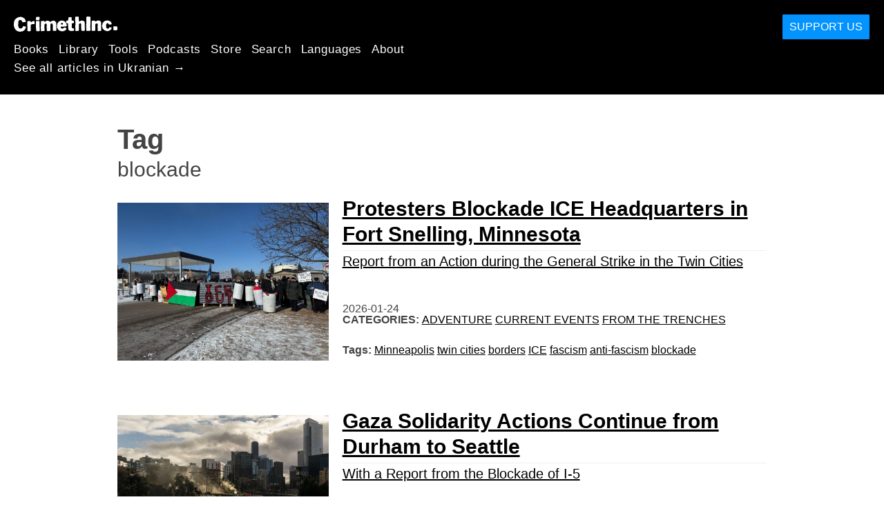

--- FILE ---
content_type: text/html; charset=utf-8
request_url: https://uk.crimethinc.com/tags/blockade
body_size: 6425
content:
<!DOCTYPE html>
<html dir="ltr" lang="uk" id="page" class="media-mode" prefix="og: http://ogp.me/ns#">
  <head>
    
  <!--
    ********************************************************************************************************
    I support your decision, I believe in change and hope you find just what it is that you are looking for.
    ********************************************************************************************************
  -->

<title>CrimethInc. : blockade</title>
<meta charset="utf-8">
<meta http-equiv="X-UA-Compatible" content="IE=edge">
<meta name="viewport" content="width=device-width, initial-scale=1, shrink-to-fit=no">

<link rel="pgpkey" type="application/pgp-keys" href="/key.pub">

<meta name="csrf-param" content="authenticity_token" />
<meta name="csrf-token" content="zzTSiypm-tZWQrFmnm9WRSoEC11YXKMyiYryaniWzV4Sdo081EJHNR3CHXaxOsxQ575G1jSPcaI_UiI8uqOlew" />

<!-- Search engines should use our meta tags for link previews -->
<meta name="robots" content="noydir">
<meta name="robots" content="noodp">

<!-- Chrome, Firefox OS and Opera -->
<meta name="theme-color" content="#000000">
<!-- Safari -->
<meta name="apple-mobile-web-app-status-bar-style" content="black">

<!-- General meta tags -->
<meta name="robots" content="index,follow">
<meta name="application-name" content="CrimethInc. : blockade">
<meta name="description" content="CrimethInc. is a decentralized network pledged to anonymous collective action. We strive to reinvent our lives and our world according to the principles of self-determination and mutual aid.">
<meta name="generator" content="CrimethInc. Internet Rube Goldberg Machine 3000">
<meta name="author" content="CrimethInc. Ex-Workers Collective">

<!-- Google Site Verification for WebMaster tools -->
<!-- <meta name="google-site-verification" content="" /> -->

<!-- Social media support: Twitter Cards and Facebook (Open Graph) -->
<meta name="twitter:dnt" content="on">
<meta name="twitter:card" content="summary_large_image">
<meta name="twitter:site" content="@crimethinc">
<meta name="twitter:site:id" content="14884161">
<meta name="twitter:creator" content="@crimethinc">
<meta name="twitter:creator:id" content="14884161">
<meta name="twitter:url" content="https://uk.crimethinc.com/tags/blockade" property="og:url">
<meta name="twitter:title" content="CrimethInc. ex-Workers’ Collective: Your ticket to a world free of charge" property="og:title">
<meta name="twitter:description" content="CrimethInc. is a decentralized network pledged to anonymous collective action. We strive to reinvent our lives and our world according to the principles of self-determination and mutual aid." property="og:description">
<meta name="twitter:image" content="https://cdn.crimethinc.com/assets/share/crimethinc-site-share.png" property="og:image">
<meta property="og:site_name" content="CrimethInc.">
<meta property="og:type" content="website">

<!-- Feeds: RSS/Atom and JSON Feed -->
    <link rel="alternate" type="application/atom+xml" title="CrimethInc. : blockade" href="/tags/blockade/feed" />


<!-- Canonical URLs -->

<!-- BIO -->
<link rel="me" href="mailto:help@crimethinc.com">
<link rel="author" href="/about" title="About CrimethInc.">

<!-- Site search -->
<link rel="search" type="application/opensearchdescription+xml" href="https://crimethinc.com/opensearch.xml" title="CrimethInc.">

<!-- Sitemap -->
<link rel="home" href="https://crimethinc.com">
<link rel="index" href="https://crimethinc.com/sitemap">

<!-- Browser hints -->
<link rel="dns-prefetch" href="https://assets.crimethinc.com">
<link rel="dns-prefetch" href="https://cdn.crimethinc.com">

  <!-- Fav and touch icons -->
  <link rel="shortcut icon" href="/favicon.ico" type="image/x-icon">
  <link rel="apple-touch-icon icon" href="/apple-touch-icon.png" sizes="180x180" type="image/png">
  <link rel="mask-icon" href="/logo.svg" sizes="any" color="#000000">

  <!-- Windows, IE and Edge -->
  <meta name="msapplication-TileImage" content="/assets/icons/icon-144x144-db990e10839d96d73fbea65084220a931c26303c71b51116e28a827459340b8e.png">
  <meta name="msapplication-TileColor" content="#000000">

  <meta name="msapplication-square70x70logo" content="/assets/icons/icon-150x150-0a640ae0ca69985cea7af37103321d66c4ec512fd14aebb15805c176730611f8.png">
  <meta name="msapplication-square150x150logo" content="/assets/icons/icon-70x70-09272eec03e5a3309fe3d4a6a612dc4a96b64ee3decbcad924e02c28ded9484e.png">
  <meta name="msapplication-wide310x150logo" content="/assets/icons/icon-310x150-9e4aeec27d6e1ffcc8758850e71675f8df9e0304a4f33d47e581beb45220e346.png">
  <meta name="msapplication-square310x310logo" content="/assets/icons/icon-310x310-1729fce0f599a470d45d5eb77482b256c417fc51b6590a5e669bea23437e27c4.png">

  <!-- Icons and stuff for more browsers via manifest.json -->
  <link rel="manifest" href="/manifest.json">


<!-- CSS -->
<link rel="stylesheet" href="/assets/2017-2b8abba6d8a2e79ddf40543b1b6fd3362a3b076d312340bc7b53607b0808a288.css" media="all" />

<style>

</style>





    


  </head>

  <body id="tag">
    
    
    <header class="site-header" id="header">

  <span class="header-logo"><a href="/">CrimethInc.</a></span>

  <nav>
    <ul class="primary-navigation">
      <li class="nav-link"><a href="/books">Books</a></li>
      <li class="nav-link"><a href="/library">Library</a></li>
      <li class="nav-link"><a href="/tools">Tools</a></li>
      <li class="nav-link"><a href="/podcasts">Podcasts</a></li>
      <li class="nav-link"><a href="/store">Store</a></li>
      <li class="nav-link"><a href="/search">Search</a></li>
      <li class="nav-link"><a href="/languages">Languages</a></li>
      <li class="nav-link"><a href="/about">About</a></li>
    </ul>

      <ul>
        <li class="nav-link"><a href="/languages/ukrayinska-mova">See all articles in Ukranian →</a></li>
      </ul>
  </nav>

  <a class="button" href="/support">Support Us</a>
</header>



    <main>
      

<header>
  <h1>Tag</h1>
  <h2>blockade</h2>
</header>

<div class="h-feed">
  
<div class="articles-list">
      <article class="h-entry">
    <div class="row">
      <div class="column column-one-third">
          <a href="/2026/01/24/protesters-blockade-ice-headquarters-in-fort-snelling-minnesota-report-from-an-action-during-the-general-strike-in-the-twin-cities"><img class="u-photo header-image" alt="" src="https://cdn.crimethinc.com/assets/articles/2026/01/24/header.jpg" /></a>
      </div>

      <div class="column column-two-third">
        <header>
          <div class="p-name shadowed">
  <a href='/2026/01/24/protesters-blockade-ice-headquarters-in-fort-snelling-minnesota-report-from-an-action-during-the-general-strike-in-the-twin-cities' class='article-titles'>

    <h1 class="p-x-title" id="protesters-blockade-ice-headquarters-in-fort-snelling-minnesota-report-from-an-action-during-the-general-strike-in-the-twin-cities">
      Protesters Blockade ICE Headquarters in Fort Snelling, Minnesota
    </h1>

      <span class="screen-reader-only visually-hidden sr-only"> : </span>

      <h2 class="p-x-subtitle">
        Report from an Action during the General Strike in the Twin Cities
      </h2>

  </a>
</div>

          

<time class="dt-published" datetime="2026-01-24">
    2026-01-24
</time>


            <div class="categories">
    <b class="badge">Categories:</b>

    <ul>
        <li><a rel="tag" class="p-category" href="/categories/adventure">Adventure</a></li>
        <li><a rel="tag" class="p-category" href="/categories/current-events">Current Events</a></li>
        <li><a rel="tag" class="p-category" href="/categories/from-the-trenches">From the Trenches</a></li>
    </ul>
  </div>

            <div class="tags">
    <b class="badge">Tags:</b>

    <ul>
        <li><a rel="tag" class="p-category" href="/tags/minneapolis">Minneapolis</a></li>
        <li><a rel="tag" class="p-category" href="/tags/twin-cities">twin cities</a></li>
        <li><a rel="tag" class="p-category" href="/tags/borders">borders</a></li>
        <li><a rel="tag" class="p-category" href="/tags/ice">ICE</a></li>
        <li><a rel="tag" class="p-category" href="/tags/fascism">fascism</a></li>
        <li><a rel="tag" class="p-category" href="/tags/anti-fascism">anti-fascism</a></li>
        <li><a rel="tag" class="p-category" href="/tags/blockade">blockade</a></li>
    </ul>
  </div>

        </header>
      </div>
    </div>
  </article>

      <article class="h-entry">
    <div class="row">
      <div class="column column-one-third">
          <a href="/2024/01/08/gaza-solidarity-actions-continue-from-durham-to-seattle-with-a-report-from-the-blockade-of-i-5"><img class="u-photo header-image" alt="" src="https://cdn.crimethinc.com/assets/articles/2024/01/07/header.jpg" /></a>
      </div>

      <div class="column column-two-third">
        <header>
          <div class="p-name shadowed">
  <a href='/2024/01/08/gaza-solidarity-actions-continue-from-durham-to-seattle-with-a-report-from-the-blockade-of-i-5' class='article-titles'>

    <h1 class="p-x-title" id="gaza-solidarity-actions-continue-from-durham-to-seattle-with-a-report-from-the-blockade-of-i-5">
      Gaza Solidarity Actions Continue from Durham to Seattle
    </h1>

      <span class="screen-reader-only visually-hidden sr-only"> : </span>

      <h2 class="p-x-subtitle">
        With a Report from the Blockade of I-5
      </h2>

  </a>
</div>

          

<time class="dt-published" datetime="2024-01-08">
    2024-01-08
</time>


            <div class="categories">
    <b class="badge">Categories:</b>

    <ul>
        <li><a rel="tag" class="p-category" href="/categories/current-events">Current Events</a></li>
    </ul>
  </div>

            <div class="tags">
    <b class="badge">Tags:</b>

    <ul>
        <li><a rel="tag" class="p-category" href="/tags/palestine">palestine</a></li>
        <li><a rel="tag" class="p-category" href="/tags/solidarity">solidarity</a></li>
        <li><a rel="tag" class="p-category" href="/tags/seattle">Seattle</a></li>
        <li><a rel="tag" class="p-category" href="/tags/blockade">blockade</a></li>
        <li><a rel="tag" class="p-category" href="/tags/freeway">freeway</a></li>
    </ul>
  </div>

        </header>
      </div>
    </div>
  </article>

      <article class="h-entry">
    <div class="row">
      <div class="column column-one-third">
          <a href="/2022/06/07/a-tale-of-two-general-strikes-updating-the-general-strike-for-the-21st-century"><img class="u-photo header-image" alt="" src="https://cdn.crimethinc.com/assets/articles/2022/06/07/header.jpg" /></a>
      </div>

      <div class="column column-two-third">
        <header>
          <div class="p-name shadowed">
  <a href='/2022/06/07/a-tale-of-two-general-strikes-updating-the-general-strike-for-the-21st-century' class='article-titles'>

    <h1 class="p-x-title" id="a-tale-of-two-general-strikes-updating-the-general-strike-for-the-21st-century">
      A Tale of Two General Strikes
    </h1>

      <span class="screen-reader-only visually-hidden sr-only"> : </span>

      <h2 class="p-x-subtitle">
        Updating the General Strike for the 21st Century
      </h2>

  </a>
</div>

          

<time class="dt-published" datetime="2022-06-07">
    2022-06-07
</time>


            <div class="categories">
    <b class="badge">Categories:</b>

    <ul>
        <li><a rel="tag" class="p-category" href="/categories/analysis">Analysis</a></li>
        <li><a rel="tag" class="p-category" href="/categories/history">History</a></li>
    </ul>
  </div>

            <div class="tags">
    <b class="badge">Tags:</b>

    <ul>
        <li><a rel="tag" class="p-category" href="/tags/general-strike">general strike</a></li>
        <li><a rel="tag" class="p-category" href="/tags/labor">labor</a></li>
        <li><a rel="tag" class="p-category" href="/tags/work">Work</a></li>
        <li><a rel="tag" class="p-category" href="/tags/ex-workers">ex-workers</a></li>
        <li><a rel="tag" class="p-category" href="/tags/riot">Riot</a></li>
        <li><a rel="tag" class="p-category" href="/tags/strike">Strike</a></li>
        <li><a rel="tag" class="p-category" href="/tags/oakland">Oakland</a></li>
        <li><a rel="tag" class="p-category" href="/tags/union">union</a></li>
        <li><a rel="tag" class="p-category" href="/tags/occupy">Occupy</a></li>
        <li><a rel="tag" class="p-category" href="/tags/blockade">blockade</a></li>
        <li><a rel="tag" class="p-category" href="/tags/port">port</a></li>
    </ul>
  </div>

        </header>
      </div>
    </div>
  </article>

</div>

</div>



    </main>

    <footer id="site-footer">
  <div class="footer-sections">
    <nav class="footer-section footer-section-nav">
  <div class="footer-section-container">

    <h1>Site Map</h1>

    <dl>
      <dt class="nav-label nav-label-articles">
        <a href="/library">Articles</a>
        <b><a href="/feed">RSS</a></b>
      </dt>
      <dd>
          <a href="/categories/arts">Arts</a>
          <a href="/categories/adventure">Adventure</a>
          <a href="/categories/analysis">Analysis</a>
          <a href="/categories/current-events">Current Events</a>
          <a href="/categories/history">History</a>
          <a href="/categories/how-to">How To</a>
          <a href="/categories/news">News</a>
          <a href="/categories/technology">Technology</a>
      </dd>

      <dt class="nav-label nav-label-articles">
        <a href="/tools">Tools</a>
      </dt>
      <dd>
          <a href="/zines">Zines</a>
          <a href="/journals">Journals</a>
          <a href="/posters">Posters</a>
          <a href="/stickers">Stickers</a>
          <a href="/videos">Videos</a>
          <a href="/music">Music</a>
          <a href="/logos">Logos</a>
          <a href="/tce">To Change Everything</a>
          <a href="/steal-something-from-work-day">Steal Something from Work Day</a>
      </dd>

      <dt class="nav-label nav-label-books"><a href="/books">Books</a></dt>
      <dd>
          <a href="/books/from-democracy-to-freedom">From Democracy to Freedom</a>
          <a href="/books/contradictionary">Contradictionary</a>
          <a href="/books/work">Work</a>
          <a href="/books/expect-resistance">Expect Resistance</a>
          <a href="/books/recipes-for-disaster">Recipes for Disaster</a>
          <a href="/books/days-of-war-nights-of-love">Days of War Nights of Love</a>
          <a href="/books/no-wall-they-can-build">No Wall They Can Build</a>
          <a href="/books/off-the-map">Off the Map</a>
      </dd>

      <dt class="nav-label nav-label-podcast">
        <a href="/podcasts">Podcast</a>
        <b><a href="/podcast/feed">RSS</a></b>
      </dt>
      <dd>
          <a href="/podcasts/the-ex-worker">The Ex-Worker</a>
          <a href="/podcasts/no-wall-they-can-build">No Wall They can Build</a>
          <a href="/podcasts/the-hotwire">The Hotwire</a>
      </dd>

      <dt class="nav-label nav-label-store"><a href="/store">Store</a></dt>
      <dd>
        <a href="/store">Books, Posters, Stickers, and more…</a>
      </dd>

      <dt class="nav-label nav-label-languages" id="languages"><a href="/languages">Languages</a></dt>
      <dd>
          <a href="/languages/english">English</a>
          <a href="/languages/espa%C3%B1ol">Español</a>
          <a href="/languages/italiano">Italiano</a>
          <a href="/languages/deutsch">Deutsch</a>
          <a href="/languages/fran%C3%A7ais">Français</a>
          <a href="/languages/portugu%C3%AAs-brasileiro">Português Brasileiro</a>
          <a href="/languages/%D1%80%D1%83%D1%81%D1%81%D0%BA%D0%B8%D0%B9">Русский</a>
          <a href="/languages/polski">Polski</a>
          <a href="/languages/suomi">Suomi</a>
          <a href="/languages/%CE%B5%CE%BB%CE%BB%CE%B7%CE%BD%CE%B9%CE%BA%CE%AC">Ελληνικά</a>
          <a href="/languages/%D0%B1%D1%8A%D0%BB%D0%B3%D0%B0%D1%80%D1%81%D0%BA%D0%B8">Български</a>
          <a href="/languages/%E6%97%A5%E6%9C%AC%E8%AA%9E">日本語</a>
          <a href="/languages/bahasa-indonesia">Bahasa Indonesia</a>
          <a href="/languages/%E4%B8%AD%E6%96%87">中文</a>
          <a href="/languages/%C4%8De%C5%A1tina">čeština</a>
          <a href="/languages/magyar">Magyar</a>
          <a href="/languages/t%C3%BCrk%C3%A7e">Türkçe</a>
          <a href="/languages/%D9%81%D8%A7%D8%B1%D8%B3%DB%8C">فارسی</a>
          <a href="/languages/nederlands">Nederlands</a>
          <a href="/languages/euskara">Euskara</a>
          <a href="/languages/srpskohrvatski">Srpskohrvatski</a>
          <a href="/languages/%ED%95%9C%EA%B5%AD%EC%96%B4">한국어</a>
          <a href="/languages/rom%C3%A2n%C4%83">Română</a>
          <a href="/languages/%D8%A7%D9%8E%D9%84%D9%92%D8%B9%D9%8E%D8%B1%D9%8E%D8%A8%D9%90%D9%8A%D9%8E%D9%91%D8%A9%D9%8F%E2%80%8E">اَلْعَرَبِيَّةُ‎</a>
          <a href="/languages/%E0%A6%AC%E0%A6%BE%E0%A6%82%E0%A6%B2%E0%A6%BE">বাংলা</a>
          <a href="/languages/svenska">Svenska</a>
          <a href="/languages/dansk">Dansk</a>
          <a href="/languages/%D7%A2%D6%B4%D7%91%D6%B0%D7%A8%D6%B4%D7%99%D7%AA">עִבְרִית</a>
          <a href="/languages/%E0%B8%A0%E0%B8%B2%E0%B8%A9%E0%B8%B2%E0%B9%84%E0%B8%97%E0%B8%A2">ภาษาไทย</a>
          <a href="/languages/%D1%83%D0%BA%D1%80%D0%B0%D1%97%D0%BD%D1%81%D1%8C%D0%BA%D0%B0-%D0%BC%D0%BE%D0%B2%D0%B0">українська мова</a>
          <a href="/languages/ti%E1%BA%BFng-vi%E1%BB%87t">Tiếng Việt</a>
          <a href="/languages/catal%C3%A0">Català</a>
          <a href="/languages/%DE%8B%DE%A8%DE%88%DE%AC%DE%80%DE%A8">ދިވެހި</a>
          <a href="/languages/gallego">Gallego</a>
          <a href="/languages/kurmanc%C3%AE">Kurmancî</a>
          <a href="/languages/norsk">Norsk</a>
          <a href="/languages/%E1%9C%8F%E1%9C%92%E1%9C%83%E1%9C%85%E1%9C%94-%E1%9C%86%E1%9C%84%E1%9C%8E%E1%9C%93%E1%9C%84%E1%9C%94">ᜏᜒᜃᜅ᜔ ᜆᜄᜎᜓᜄ᜔</a>
      </dd>
    </dl>
  </div>
</nav>

    <div class="footer-section footer-section-about">
  <div class="footer-section-container">

    <div class="about-us">
      <h1 class="about-us-heading">About CrimethInc.</h1>

      <div class="about-us-description">
        <p>CrimethInc. is a rebel alliance—a decentralized network pledged to anonymous collective action—a breakout from the prisons of our age. We strive to reinvent our lives and our world according to the principles of self-determination and mutual aid.</p>

<p>We believe that you should be free to dispose of your limitless potential on your own terms: that no government, market, or ideology should be able to dictate what your life can be. If you agree, <em>let’s do something about it.</em></p>

      </div>

      <p class="about-us-link">
        <a href="/about">More about CrimethInc. →</a>
      </p>
    </div>

    <div class="first-time">
      <div class="first-time-description">
        <p>Is this your first time hearing about CrimethInc.?</p>

      </div>

      <p class="first-time-link">
        <a href="/start">Start here. →</a>
      </p>
    </div>

    <!--
    <div class="support-site">
      <a class="support-site button" href="/support">Support this site</a>
    </div>
    -->

  </div>
</div>

    <div class="footer-section footer-section-contact">
  <div class="footer-section-container">

    <div id="subscribe" class="newsletter-signup">
  <div id="mc_embed_signup"><!-- Begin MailChimp Signup Form -->

    <h1 class="newsletter-signup-label">Email Updates</h1>
    <div class="newsletter-signup-description"><p>Sign up here to receive regular email updates. <em>(Processed by Mailchimp.)</em></p>
</div>

    <form id="mc-embedded-subscribe-form" class="newsletter-signup-form validate" action="//crimethinc.us2.list-manage.com/subscribe/post?u=cb48383602b7373f496e9ba33&amp;amp;id=344714b249" accept-charset="UTF-8" method="post"><input type="hidden" name="authenticity_token" value="UNPi5RN_C9y44Kgd5fI5tYYNIgMR9QFeD9jWhc9696Wc9672h6XUAHJ0Eorg_1e_etwymyXECAyORxRlxawhnw" autocomplete="off" />
        <div class="mc-field-group">
          <label class="screen-reader-only form-label" for="mce-EMAIL">What’s your email address?</label>
          <input name="EMAIL" id="mce-EMAIL" placeholder="What’s your email address?" class="simple-field" type="email" />
        </div>

        <div class="mc-field-group">
          <label class="screen-reader-only form-label" for="mce-MMERGE3">You want a lot of emails? Or a little?</label>

          <select name="MMERGE3" class="required" id="mce-MMERGE3">
            <option value="Every little thing. (Many emails)">Every little thing. (Many emails)</option>
            <option value="Just the big stuff! (Fewer emails)">Just the big stuff! (Fewer emails)</option>
          </select>
        </div>

        <div id="mce-responses" class="clear screen-reader-only">
          <div class="response" id="mce-error-response">  </div>
          <div class="response" id="mce-success-response"></div>
        </div>

        <button name="subscribe" type="submit" id="mc-embedded-subscribe">Sign Up</button>

        <!-- real people should not fill this in and expect good things - do not remove this or risk form bot signups-->
        <div id="a-thing-with-an-id" style="position: absolute; left: -5000px;" aria-hidden="true"><input type="text" name="b_cb48383602b7373f496e9ba33_344714b249" tabindex="-1" value="" autocomplete="off"></div>
</form>
  </div><!--End mc_embed_signup-->
</div><!-- #subscribe.newsletter-signup -->

    <div id="social" class="social">
  <h1>Find Us Elsewhere</h1>
  <p>Keep up with our activities on the following additional platforms.</p>


  <ul class="social-links">
      <li class="social-link">
        <a class="link-name-crimethinc-on-mastodon link-domain-todon" target="_blank" rel="me noopener" href="https://todon.eu/@CrimethInc">CrimethInc. on Mastodon</a>
      </li>
      <li class="social-link">
        <a class="link-name-crimethinc-on-facebook link-domain-facebook" target="_blank" rel="me noopener" href="https://facebook.com/To-Change-Everything-103734818122357">Crimethinc. on Facebook</a>
      </li>
      <li class="social-link">
        <a class="link-name-crimethinc-on-instagram link-domain-instagram" target="_blank" rel="me noopener" href="https://instagram.com/crimethincredux">Crimethinc. on Instagram</a>
      </li>
      <li class="social-link">
        <a class="link-name-crimethinc-on-bluesky link-domain-bsky" target="_blank" rel="me noopener" href="https://bsky.app/profile/crimethinc.com">Crimethinc. on Bluesky</a>
      </li>
      <li class="social-link">
        <a class="link-name-crimethinc-on-github link-domain-github" target="_blank" rel="me noopener" href="https://github.com/crimethinc">CrimethInc. on Github</a>
      </li>
      <li class="social-link">
        <a class="link-name-crimethinc-on-tumblr link-domain-tumblr" target="_blank" rel="me noopener" href="https://crimethinc.tumblr.com">CrimethInc. on Tumblr</a>
      </li>
      <li class="social-link">
        <a class="link-name-crimethinc-on-bandcamp link-domain-bandcamp" target="_blank" rel="me noopener" href="https://crimethinc.bandcamp.com">CrimethInc. on Bandcamp</a>
      </li>
      <li class="social-link">
        <a class="link-name-crimethinc-on-telegram link-domain-telegram" target="_blank" rel="me noopener" href="https://t.me/ExWorkers">CrimethInc. on Telegram</a>
      </li>
      <li class="social-link">
        <a class="link-name-crimethinc-on-tiktok link-domain-tiktok" target="_blank" rel="me noopener" href="https://tiktok.com/@crimethinc">Crimethinc. on TikTok</a>
      </li>
      <li class="social-link">
        <a class="link-name-crimethinc-on-peertube link-domain-kolektiva" target="_blank" rel="me noopener" href="https://kolektiva.media/a/crimethinc">CrimethInc. on Peertube</a>
      </li>
      <li class="social-link">
        <a class="link-name-crimethinc-on-youtube link-domain-youtube" target="_blank" rel="me noopener" href="https://youtube.com/@crimethincexworkerscollective">CrimethInc. on YouTube</a>
      </li>
      <li class="social-link">
        <a class="link-name-crimethinc-on-reddit link-domain-reddit" target="_blank" rel="me noopener" href="https://reddit.com/r/CrimethInc">CrimethInc. on Reddit</a>
      </li>
      <li class="social-link">
        <a class="link-name-crimethinccom-articles-rss-feed link-domain-crimethinc" target="_blank" rel="me noopener" href="https://crimethinc.com/feed">CrimethInc.com Articles RSS feed</a>
      </li>
  </ul>

  <form class="article-archives-search-form" action="/search" accept-charset="UTF-8" method="get">
  <label class="screen-reader-only" for="q">Search Archives…</label>
  <input type="search" name="q" id="q" placeholder="Search Archives…" class="simple-field" autocomplete="off" />
</form>
</div>


  </div>
</div>

  </div>


  <div rel="license" class="license">
    <p>The future is in chains within you — set it free.</p>
  </div>
</footer>

  </body>
</html>
